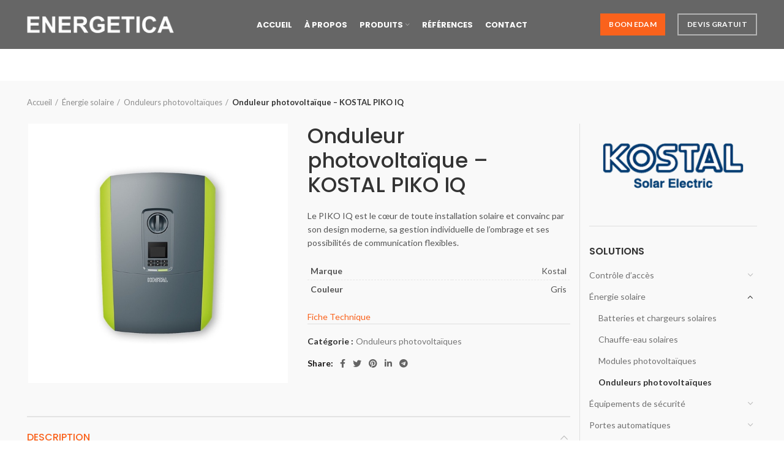

--- FILE ---
content_type: text/html; charset=UTF-8
request_url: https://energetica.ma/produit/onduleur-photovoltaique-kostal-piko-iq/
body_size: 26406
content:
<!DOCTYPE html><html dir="ltr" lang="fr-FR" prefix="og: https://ogp.me/ns#"><head><meta charset="UTF-8"><link rel="profile" href="http://gmpg.org/xfn/11"><link rel="pingback" href="https://energetica.ma/xmlrpc.php"> <script src="[data-uri]" defer></script> <title>Onduleur photovoltaïque – KOSTAL PIKO IQ - Energetica</title><meta name="description" content="Le PIKO IQ est le cœur de toute installation solaire et convainc par son design moderne, sa gestion individuelle de l&#039;ombrage et ses possibilités de communication flexibles." /><meta name="robots" content="max-image-preview:large" /><link rel="canonical" href="https://energetica.ma/produit/onduleur-photovoltaique-kostal-piko-iq/" /><meta name="generator" content="All in One SEO (AIOSEO) 4.8.1.1" /><meta property="og:locale" content="fr_FR" /><meta property="og:site_name" content="Energetica - Votre Solution Automatique" /><meta property="og:type" content="article" /><meta property="og:title" content="Onduleur photovoltaïque – KOSTAL PIKO IQ - Energetica" /><meta property="og:description" content="Le PIKO IQ est le cœur de toute installation solaire et convainc par son design moderne, sa gestion individuelle de l&#039;ombrage et ses possibilités de communication flexibles." /><meta property="og:url" content="https://energetica.ma/produit/onduleur-photovoltaique-kostal-piko-iq/" /><meta property="article:published_time" content="2021-11-09T17:26:35+00:00" /><meta property="article:modified_time" content="2021-11-09T17:30:05+00:00" /><meta name="twitter:card" content="summary" /><meta name="twitter:title" content="Onduleur photovoltaïque – KOSTAL PIKO IQ - Energetica" /><meta name="twitter:description" content="Le PIKO IQ est le cœur de toute installation solaire et convainc par son design moderne, sa gestion individuelle de l&#039;ombrage et ses possibilités de communication flexibles." /> <script type="application/ld+json" class="aioseo-schema">{"@context":"https:\/\/schema.org","@graph":[{"@type":"BreadcrumbList","@id":"https:\/\/energetica.ma\/produit\/onduleur-photovoltaique-kostal-piko-iq\/#breadcrumblist","itemListElement":[{"@type":"ListItem","@id":"https:\/\/energetica.ma\/#listItem","position":1,"name":"Domicile","item":"https:\/\/energetica.ma\/","nextItem":{"@type":"ListItem","@id":"https:\/\/energetica.ma\/produit\/onduleur-photovoltaique-kostal-piko-iq\/#listItem","name":"Onduleur photovolta\u00efque - KOSTAL PIKO IQ"}},{"@type":"ListItem","@id":"https:\/\/energetica.ma\/produit\/onduleur-photovoltaique-kostal-piko-iq\/#listItem","position":2,"name":"Onduleur photovolta\u00efque - KOSTAL PIKO IQ","previousItem":{"@type":"ListItem","@id":"https:\/\/energetica.ma\/#listItem","name":"Domicile"}}]},{"@type":"ItemPage","@id":"https:\/\/energetica.ma\/produit\/onduleur-photovoltaique-kostal-piko-iq\/#itempage","url":"https:\/\/energetica.ma\/produit\/onduleur-photovoltaique-kostal-piko-iq\/","name":"Onduleur photovolta\u00efque \u2013 KOSTAL PIKO IQ - Energetica","description":"Le PIKO IQ est le c\u0153ur de toute installation solaire et convainc par son design moderne, sa gestion individuelle de l'ombrage et ses possibilit\u00e9s de communication flexibles.","inLanguage":"fr-FR","isPartOf":{"@id":"https:\/\/energetica.ma\/#website"},"breadcrumb":{"@id":"https:\/\/energetica.ma\/produit\/onduleur-photovoltaique-kostal-piko-iq\/#breadcrumblist"},"image":{"@type":"ImageObject","url":"https:\/\/energetica.ma\/wp-content\/uploads\/2021\/11\/Onduleur-photovoltaique-KOSTAL-PIKO-IQ.jpg","@id":"https:\/\/energetica.ma\/produit\/onduleur-photovoltaique-kostal-piko-iq\/#mainImage","width":600,"height":600,"caption":"Onduleur photovolta\u00efque - KOSTAL PIKO IQ"},"primaryImageOfPage":{"@id":"https:\/\/energetica.ma\/produit\/onduleur-photovoltaique-kostal-piko-iq\/#mainImage"},"datePublished":"2021-11-09T18:26:35+01:00","dateModified":"2021-11-09T18:30:05+01:00"},{"@type":"Organization","@id":"https:\/\/energetica.ma\/#organization","name":"Energetica","description":"Votre Solution Automatique","url":"https:\/\/energetica.ma\/"},{"@type":"WebSite","@id":"https:\/\/energetica.ma\/#website","url":"https:\/\/energetica.ma\/","name":"Energetica","description":"Votre Solution Automatique","inLanguage":"fr-FR","publisher":{"@id":"https:\/\/energetica.ma\/#organization"}}]}</script> <link rel='dns-prefetch' href='//fonts.googleapis.com' /><link rel="alternate" type="application/rss+xml" title="Energetica &raquo; Flux" href="https://energetica.ma/feed/" /><link rel="alternate" type="application/rss+xml" title="Energetica &raquo; Flux des commentaires" href="https://energetica.ma/comments/feed/" /><link rel="alternate" title="oEmbed (JSON)" type="application/json+oembed" href="https://energetica.ma/wp-json/oembed/1.0/embed?url=https%3A%2F%2Fenergetica.ma%2Fproduit%2Fonduleur-photovoltaique-kostal-piko-iq%2F" /><link rel="alternate" title="oEmbed (XML)" type="text/xml+oembed" href="https://energetica.ma/wp-json/oembed/1.0/embed?url=https%3A%2F%2Fenergetica.ma%2Fproduit%2Fonduleur-photovoltaique-kostal-piko-iq%2F&#038;format=xml" /><style id='wp-img-auto-sizes-contain-inline-css' type='text/css'>img:is([sizes=auto i],[sizes^="auto," i]){contain-intrinsic-size:3000px 1500px}
/*# sourceURL=wp-img-auto-sizes-contain-inline-css */</style><style id='classic-theme-styles-inline-css' type='text/css'>/*! This file is auto-generated */
.wp-block-button__link{color:#fff;background-color:#32373c;border-radius:9999px;box-shadow:none;text-decoration:none;padding:calc(.667em + 2px) calc(1.333em + 2px);font-size:1.125em}.wp-block-file__button{background:#32373c;color:#fff;text-decoration:none}
/*# sourceURL=/wp-includes/css/classic-themes.min.css */</style><link data-optimized="1" rel='stylesheet' id='somdn-style-css' href='https://energetica.ma/wp-content/litespeed/css/142cfb473b49804a9c77bffa1e12186a.css?ver=2186a' type='text/css' media='all' /><style id='woocommerce-inline-inline-css' type='text/css'>.woocommerce form .form-row .required { visibility: visible; }
/*# sourceURL=woocommerce-inline-inline-css */</style><link data-optimized="1" rel='stylesheet' id='brands-styles-css' href='https://energetica.ma/wp-content/litespeed/css/4a7487eac0c24a76af97bf4da6d1db01.css?ver=1db01' type='text/css' media='all' /><link data-optimized="1" rel='stylesheet' id='elementor-icons-css' href='https://energetica.ma/wp-content/litespeed/css/8f3d570a6198120efeaa6e63e7b3df68.css?ver=3df68' type='text/css' media='all' /><link data-optimized="1" rel='stylesheet' id='elementor-frontend-css' href='https://energetica.ma/wp-content/litespeed/css/86f787a98034863c9ccfa7eaba6adfb1.css?ver=adfb1' type='text/css' media='all' /><link data-optimized="1" rel='stylesheet' id='elementor-post-4-css' href='https://energetica.ma/wp-content/litespeed/css/c32424e23b59fdd58f25684b19894080.css?ver=94080' type='text/css' media='all' /><link data-optimized="1" rel='stylesheet' id='elementor-icons-shared-0-css' href='https://energetica.ma/wp-content/litespeed/css/859df1a3044fb290be0910f015d72b84.css?ver=72b84' type='text/css' media='all' /><link data-optimized="1" rel='stylesheet' id='elementor-icons-fa-solid-css' href='https://energetica.ma/wp-content/litespeed/css/82c97c47ef20b16fc7e55dfd7c5fc141.css?ver=fc141' type='text/css' media='all' /><link data-optimized="1" rel='stylesheet' id='elementor-icons-fa-brands-css' href='https://energetica.ma/wp-content/litespeed/css/e77ccb099195c438c5670cf90404a1a2.css?ver=4a1a2' type='text/css' media='all' /><link data-optimized="1" rel='stylesheet' id='elementor-icons-fa-regular-css' href='https://energetica.ma/wp-content/litespeed/css/ca1c71273f0e0c5cef735257f1396dcc.css?ver=96dcc' type='text/css' media='all' /><link data-optimized="1" rel='stylesheet' id='bootstrap-css' href='https://energetica.ma/wp-content/litespeed/css/ff4a8c2efa75efd112c21675583bc286.css?ver=bc286' type='text/css' media='all' /><link data-optimized="1" rel='stylesheet' id='woodmart-style-css' href='https://energetica.ma/wp-content/litespeed/css/63aaf108de93d6ec234a89b1078afd7e.css?ver=afd7e' type='text/css' media='all' /><link data-optimized="1" rel='stylesheet' id='wd-elementor-pro-base-css' href='https://energetica.ma/wp-content/litespeed/css/1b20b83143ecf2168b0796d481f06819.css?ver=06819' type='text/css' media='all' /><link data-optimized="1" rel='stylesheet' id='child-style-css' href='https://energetica.ma/wp-content/litespeed/css/95a01e089f1ffd1475198fa2bdeb29bb.css?ver=b29bb' type='text/css' media='all' /><link rel='stylesheet' id='xts-google-fonts-css' href='https://fonts.googleapis.com/css?family=Lato%3A400%2C700%7CPoppins%3A400%2C600%2C500%2C700&#038;ver=6.2.1&#038;display=swap' type='text/css' media='all' /> <script type="text/javascript" src="https://energetica.ma/wp-includes/js/jquery/jquery.min.js" id="jquery-core-js"></script> <script data-optimized="1" type="text/javascript" src="https://energetica.ma/wp-content/litespeed/js/e7168b122c03facad83875d2faf4cea2.js?ver=4cea2" id="jquery-migrate-js" defer data-deferred="1"></script> <script data-optimized="1" type="text/javascript" src="https://energetica.ma/wp-content/litespeed/js/3a4c52ab70dfd79cdf67ef377ebe182c.js?ver=e182c" id="jquery-blockui-js" defer="defer" data-wp-strategy="defer"></script> <script type="text/javascript" id="wc-add-to-cart-js-extra" src="[data-uri]" defer></script> <script data-optimized="1" type="text/javascript" src="https://energetica.ma/wp-content/litespeed/js/ca36d1b2b7ca46bb90d961ce0079664b.js?ver=9664b" id="wc-add-to-cart-js" defer="defer" data-wp-strategy="defer"></script> <script type="text/javascript" id="wc-single-product-js-extra" src="[data-uri]" defer></script> <script data-optimized="1" type="text/javascript" src="https://energetica.ma/wp-content/litespeed/js/329ddba30b98ec5dfdda323cc9fe8c27.js?ver=e8c27" id="wc-single-product-js" defer="defer" data-wp-strategy="defer"></script> <script data-optimized="1" type="text/javascript" src="https://energetica.ma/wp-content/litespeed/js/29b7f5a586b8586b6b52a7d83778c883.js?ver=8c883" id="js-cookie-js" defer="defer" data-wp-strategy="defer"></script> <script type="text/javascript" id="woocommerce-js-extra" src="[data-uri]" defer></script> <script data-optimized="1" type="text/javascript" src="https://energetica.ma/wp-content/litespeed/js/6e0aa7a4116dd04ae2f392a919e0cf2b.js?ver=0cf2b" id="woocommerce-js" defer="defer" data-wp-strategy="defer"></script> <script data-optimized="1" type="text/javascript" src="https://energetica.ma/wp-content/litespeed/js/75791d808cc6e58a028966162e47425c.js?ver=7425c" id="wd-device-library-js" defer data-deferred="1"></script> <link rel="https://api.w.org/" href="https://energetica.ma/wp-json/" /><link rel="alternate" title="JSON" type="application/json" href="https://energetica.ma/wp-json/wp/v2/product/14021" /><link rel="EditURI" type="application/rsd+xml" title="RSD" href="https://energetica.ma/xmlrpc.php?rsd" /><link rel='shortlink' href='https://energetica.ma/?p=14021' /><meta name="viewport" content="width=device-width, initial-scale=1">
<noscript><style>.woocommerce-product-gallery{ opacity: 1 !important; }</style></noscript><style>.e-con.e-parent:nth-of-type(n+4):not(.e-lazyloaded):not(.e-no-lazyload),
				.e-con.e-parent:nth-of-type(n+4):not(.e-lazyloaded):not(.e-no-lazyload) * {
					background-image: none !important;
				}
				@media screen and (max-height: 1024px) {
					.e-con.e-parent:nth-of-type(n+3):not(.e-lazyloaded):not(.e-no-lazyload),
					.e-con.e-parent:nth-of-type(n+3):not(.e-lazyloaded):not(.e-no-lazyload) * {
						background-image: none !important;
					}
				}
				@media screen and (max-height: 640px) {
					.e-con.e-parent:nth-of-type(n+2):not(.e-lazyloaded):not(.e-no-lazyload),
					.e-con.e-parent:nth-of-type(n+2):not(.e-lazyloaded):not(.e-no-lazyload) * {
						background-image: none !important;
					}
				}</style><style></style><style data-type="wd-style-header_576762">.whb-sticked .whb-general-header .wd-dropdown {
	margin-top: 20px;
}

.whb-sticked .whb-general-header .wd-dropdown:after {
	height: 30px;
}

.whb-header-bottom .wd-dropdown {
	margin-top: 6px;
}

.whb-header-bottom .wd-dropdown:after {
	height: 16px;
}


.whb-header .whb-header-bottom .wd-header-cats {
	margin-top: -0px;
	margin-bottom: -0px;
	height: calc(100% + 0px);
}


@media (min-width: 1025px) {
	
		.whb-general-header-inner {
		height: 80px;
		max-height: 80px;
	}

		.whb-sticked .whb-general-header-inner {
		height: 80px;
		max-height: 80px;
	}
		
		.whb-header-bottom-inner {
		height: 52px;
		max-height: 52px;
	}

		.whb-sticked .whb-header-bottom-inner {
		height: 52px;
		max-height: 52px;
	}
		
	
			.wd-header-overlap .title-size-small {
		padding-top: 152px;
	}

	.wd-header-overlap .title-size-default {
		padding-top: 192px;
	}

	.wd-header-overlap .title-size-large {
		padding-top: 232px;
	}

		.wd-header-overlap .without-title.title-size-small {
		padding-top: 132px;
	}

	.wd-header-overlap .without-title.title-size-default {
		padding-top: 167px;
	}

	.wd-header-overlap .without-title.title-size-large {
		padding-top: 192px;
	}

		.single-product .whb-overcontent:not(.whb-custom-header) {
		padding-top: 132px;
	}
	}

@media (max-width: 1024px) {
	
		.whb-general-header-inner {
		height: 60px;
		max-height: 60px;
	}
	
		.whb-header-bottom-inner {
		height: 52px;
		max-height: 52px;
	}
	
	
			.wd-header-overlap .page-title {
		padding-top: 127px;
	}

		.wd-header-overlap .without-title.title-shop {
		padding-top: 112px;
	}

		.single-product .whb-overcontent:not(.whb-custom-header) {
		padding-top: 112px;
	}
	}
		
.whb-general-header {
	background-color: rgba(0, 0, 0, 0.6);border-bottom-width: 0px;border-bottom-style: solid;
}

.whb-header-bottom {
	border-bottom-width: 0px;border-bottom-style: solid;
}</style><style data-type="wd-style-theme_settings_default">.wd-popup.wd-promo-popup{
	background-color:#111111;
	background-repeat:no-repeat;
	background-size:contain;
	background-position:left center;
}

.page-title-default{
	background-image: url(https://energetica.ma/wp-content/uploads/2021/10/Energetica-Page-header.jpg);
	background-size:cover;
	background-position:center center;
}

.footer-container{
	background-color:rgb(34,34,34);
}

:root{
--wd-text-font:"Lato", Arial, Helvetica, sans-serif;
--wd-text-font-weight:400;
--wd-text-color:rgb(85,85,85);
--wd-text-font-size:14px;
}
:root{
--wd-title-font:"Poppins", Arial, Helvetica, sans-serif;
--wd-title-font-weight:500;
--wd-title-transform:uppercase;
--wd-title-color:rgb(85,85,85);
}
:root{
--wd-entities-title-font:"Poppins", Arial, Helvetica, sans-serif;
--wd-entities-title-font-weight:500;
--wd-entities-title-color:#333333;
--wd-entities-title-color-hover:rgb(51 51 51 / 65%);
}
:root{
--wd-alternative-font:"Poppins", Arial, Helvetica, sans-serif;
}
:root{
--wd-widget-title-font:"Poppins", Arial, Helvetica, sans-serif;
--wd-widget-title-font-weight:600;
--wd-widget-title-transform:uppercase;
--wd-widget-title-color:#333;
--wd-widget-title-font-size:16px;
}
:root{
--wd-header-el-font:"Poppins", Arial, Helvetica, sans-serif;
--wd-header-el-font-weight:700;
--wd-header-el-transform:uppercase;
--wd-header-el-font-size:13px;
}
:root{
--wd-primary-color:rgb(250,98,28);
}
:root{
--wd-alternative-color:rgb(28,69,130);
}
:root{
--wd-link-color:rgb(250,98,28);
--wd-link-color-hover:rgb(249,134,27);
}
.page .main-page-wrapper{
	background-color:rgb(249,249,249);
}

.woodmart-archive-shop .main-page-wrapper{
	background-color:rgb(249,249,249);
}

.single-product .main-page-wrapper{
	background-color:rgb(249,249,249);
}

:root{
--btn-default-bgcolor:#f7f7f7;
}
:root{
--btn-default-bgcolor-hover:#efefef;
}
:root{
--btn-shop-bgcolor:#83b735;
}
:root{
--btn-shop-bgcolor-hover:#6ca300;
}
:root{
--btn-accent-bgcolor:#83b735;
}
:root{
--btn-accent-bgcolor-hover:#6ca300;
}
:root{
--notices-success-bg:#459647;
}
:root{
--notices-success-color:#fff;
}
:root{
--notices-warning-bg:#E0B252;
}
:root{
--notices-warning-color:#fff;
}
	:root{
	
	
			--wd-form-brd-radius: 0px;
	
	--wd-form-brd-width: 2px;

	--btn-default-color: #333;
	--btn-default-color-hover: #333;

	--btn-shop-color: #fff;
	--btn-shop-color-hover: #fff;

	--btn-accent-color: #fff;
	--btn-accent-color-hover: #fff;
			--btn-default-brd-radius: 0px;
		--btn-default-box-shadow: none;
		--btn-default-box-shadow-hover: none;
		--btn-default-box-shadow-active: none;
		--btn-default-bottom: 0px;
	
	
			--btn-accent-brd-radius: 0px;
		--btn-accent-box-shadow: none;
		--btn-accent-box-shadow-hover: none;
		--btn-accent-box-shadow-active: none;
		--btn-accent-bottom: 0px;
	
	
			--btn-shop-bottom-active: -1px;
		--btn-shop-brd-radius: 0.001px;
		--btn-shop-box-shadow: inset 0 -2px 0 rgba(0, 0, 0, .15);
		--btn-shop-box-shadow-hover: inset 0 -2px 0 rgba(0, 0, 0, .15);
	
	
	
	
	
	
	
		}

	/* Site width */
		/* Header Boxed */
	@media (min-width: 1025px) {
		.whb-boxed:not(.whb-sticked):not(.whb-full-width) .whb-main-header {
			max-width: 1192px;
		}
	}

	.container {
		max-width: 1222px;
	}
	
	
		.elementor-section.wd-section-stretch > .elementor-column-gap-no {
			max-width: 1192px;
		}

		.elementor-section.wd-section-stretch > .elementor-column-gap-narrow {
			max-width: 1202px;
		}

		.elementor-section.wd-section-stretch > .elementor-column-gap-default {
			max-width: 1212px;
		}

		.elementor-section.wd-section-stretch > .elementor-column-gap-extended {
			max-width: 1222px;
		}

		.elementor-section.wd-section-stretch > .elementor-column-gap-wide {
			max-width: 1232px;
		}

		.elementor-section.wd-section-stretch > .elementor-column-gap-wider {
			max-width: 1252px;
		}

		@media (min-width: 1239px) {

			.platform-Windows .wd-section-stretch > .elementor-container {
				margin-left: auto;
				margin-right: auto;
			}
		}

		@media (min-width: 1222px) {

			html:not(.platform-Windows) .wd-section-stretch > .elementor-container {
				margin-left: auto;
				margin-right: auto;
			}
		}

	
/* Quick view */
div.wd-popup.popup-quick-view {
	max-width: 920px;
}

/* Shop popup */
div.wd-popup.wd-promo-popup {
	max-width: 800px;
}

/* Age verify */
div.wd-popup.wd-age-verify {
	max-width: 500px;
}

/* Header Banner */
.header-banner {
	height: 40px;
}

body.header-banner-display .website-wrapper {
	margin-top:40px;
}

/* Tablet */
@media (max-width: 1024px) {
	/* header Banner */
	.header-banner {
		height: 40px;
	}
	
	body.header-banner-display .website-wrapper {
		margin-top:40px;
	}
}

.woodmart-woocommerce-layered-nav .wd-scroll-content {
	max-height: 280px;
}
		
@font-face {
	font-weight: normal;
	font-style: normal;
	font-family: "woodmart-font";
	src: url("//energetica.ma/wp-content/themes/woodmart/fonts/woodmart-font.woff2?v=6.2.1") format("woff2");
}</style><style id='global-styles-inline-css' type='text/css'>:root{--wp--preset--aspect-ratio--square: 1;--wp--preset--aspect-ratio--4-3: 4/3;--wp--preset--aspect-ratio--3-4: 3/4;--wp--preset--aspect-ratio--3-2: 3/2;--wp--preset--aspect-ratio--2-3: 2/3;--wp--preset--aspect-ratio--16-9: 16/9;--wp--preset--aspect-ratio--9-16: 9/16;--wp--preset--color--black: #000000;--wp--preset--color--cyan-bluish-gray: #abb8c3;--wp--preset--color--white: #ffffff;--wp--preset--color--pale-pink: #f78da7;--wp--preset--color--vivid-red: #cf2e2e;--wp--preset--color--luminous-vivid-orange: #ff6900;--wp--preset--color--luminous-vivid-amber: #fcb900;--wp--preset--color--light-green-cyan: #7bdcb5;--wp--preset--color--vivid-green-cyan: #00d084;--wp--preset--color--pale-cyan-blue: #8ed1fc;--wp--preset--color--vivid-cyan-blue: #0693e3;--wp--preset--color--vivid-purple: #9b51e0;--wp--preset--gradient--vivid-cyan-blue-to-vivid-purple: linear-gradient(135deg,rgb(6,147,227) 0%,rgb(155,81,224) 100%);--wp--preset--gradient--light-green-cyan-to-vivid-green-cyan: linear-gradient(135deg,rgb(122,220,180) 0%,rgb(0,208,130) 100%);--wp--preset--gradient--luminous-vivid-amber-to-luminous-vivid-orange: linear-gradient(135deg,rgb(252,185,0) 0%,rgb(255,105,0) 100%);--wp--preset--gradient--luminous-vivid-orange-to-vivid-red: linear-gradient(135deg,rgb(255,105,0) 0%,rgb(207,46,46) 100%);--wp--preset--gradient--very-light-gray-to-cyan-bluish-gray: linear-gradient(135deg,rgb(238,238,238) 0%,rgb(169,184,195) 100%);--wp--preset--gradient--cool-to-warm-spectrum: linear-gradient(135deg,rgb(74,234,220) 0%,rgb(151,120,209) 20%,rgb(207,42,186) 40%,rgb(238,44,130) 60%,rgb(251,105,98) 80%,rgb(254,248,76) 100%);--wp--preset--gradient--blush-light-purple: linear-gradient(135deg,rgb(255,206,236) 0%,rgb(152,150,240) 100%);--wp--preset--gradient--blush-bordeaux: linear-gradient(135deg,rgb(254,205,165) 0%,rgb(254,45,45) 50%,rgb(107,0,62) 100%);--wp--preset--gradient--luminous-dusk: linear-gradient(135deg,rgb(255,203,112) 0%,rgb(199,81,192) 50%,rgb(65,88,208) 100%);--wp--preset--gradient--pale-ocean: linear-gradient(135deg,rgb(255,245,203) 0%,rgb(182,227,212) 50%,rgb(51,167,181) 100%);--wp--preset--gradient--electric-grass: linear-gradient(135deg,rgb(202,248,128) 0%,rgb(113,206,126) 100%);--wp--preset--gradient--midnight: linear-gradient(135deg,rgb(2,3,129) 0%,rgb(40,116,252) 100%);--wp--preset--font-size--small: 13px;--wp--preset--font-size--medium: 20px;--wp--preset--font-size--large: 36px;--wp--preset--font-size--x-large: 42px;--wp--preset--spacing--20: 0.44rem;--wp--preset--spacing--30: 0.67rem;--wp--preset--spacing--40: 1rem;--wp--preset--spacing--50: 1.5rem;--wp--preset--spacing--60: 2.25rem;--wp--preset--spacing--70: 3.38rem;--wp--preset--spacing--80: 5.06rem;--wp--preset--shadow--natural: 6px 6px 9px rgba(0, 0, 0, 0.2);--wp--preset--shadow--deep: 12px 12px 50px rgba(0, 0, 0, 0.4);--wp--preset--shadow--sharp: 6px 6px 0px rgba(0, 0, 0, 0.2);--wp--preset--shadow--outlined: 6px 6px 0px -3px rgb(255, 255, 255), 6px 6px rgb(0, 0, 0);--wp--preset--shadow--crisp: 6px 6px 0px rgb(0, 0, 0);}:where(.is-layout-flex){gap: 0.5em;}:where(.is-layout-grid){gap: 0.5em;}body .is-layout-flex{display: flex;}.is-layout-flex{flex-wrap: wrap;align-items: center;}.is-layout-flex > :is(*, div){margin: 0;}body .is-layout-grid{display: grid;}.is-layout-grid > :is(*, div){margin: 0;}:where(.wp-block-columns.is-layout-flex){gap: 2em;}:where(.wp-block-columns.is-layout-grid){gap: 2em;}:where(.wp-block-post-template.is-layout-flex){gap: 1.25em;}:where(.wp-block-post-template.is-layout-grid){gap: 1.25em;}.has-black-color{color: var(--wp--preset--color--black) !important;}.has-cyan-bluish-gray-color{color: var(--wp--preset--color--cyan-bluish-gray) !important;}.has-white-color{color: var(--wp--preset--color--white) !important;}.has-pale-pink-color{color: var(--wp--preset--color--pale-pink) !important;}.has-vivid-red-color{color: var(--wp--preset--color--vivid-red) !important;}.has-luminous-vivid-orange-color{color: var(--wp--preset--color--luminous-vivid-orange) !important;}.has-luminous-vivid-amber-color{color: var(--wp--preset--color--luminous-vivid-amber) !important;}.has-light-green-cyan-color{color: var(--wp--preset--color--light-green-cyan) !important;}.has-vivid-green-cyan-color{color: var(--wp--preset--color--vivid-green-cyan) !important;}.has-pale-cyan-blue-color{color: var(--wp--preset--color--pale-cyan-blue) !important;}.has-vivid-cyan-blue-color{color: var(--wp--preset--color--vivid-cyan-blue) !important;}.has-vivid-purple-color{color: var(--wp--preset--color--vivid-purple) !important;}.has-black-background-color{background-color: var(--wp--preset--color--black) !important;}.has-cyan-bluish-gray-background-color{background-color: var(--wp--preset--color--cyan-bluish-gray) !important;}.has-white-background-color{background-color: var(--wp--preset--color--white) !important;}.has-pale-pink-background-color{background-color: var(--wp--preset--color--pale-pink) !important;}.has-vivid-red-background-color{background-color: var(--wp--preset--color--vivid-red) !important;}.has-luminous-vivid-orange-background-color{background-color: var(--wp--preset--color--luminous-vivid-orange) !important;}.has-luminous-vivid-amber-background-color{background-color: var(--wp--preset--color--luminous-vivid-amber) !important;}.has-light-green-cyan-background-color{background-color: var(--wp--preset--color--light-green-cyan) !important;}.has-vivid-green-cyan-background-color{background-color: var(--wp--preset--color--vivid-green-cyan) !important;}.has-pale-cyan-blue-background-color{background-color: var(--wp--preset--color--pale-cyan-blue) !important;}.has-vivid-cyan-blue-background-color{background-color: var(--wp--preset--color--vivid-cyan-blue) !important;}.has-vivid-purple-background-color{background-color: var(--wp--preset--color--vivid-purple) !important;}.has-black-border-color{border-color: var(--wp--preset--color--black) !important;}.has-cyan-bluish-gray-border-color{border-color: var(--wp--preset--color--cyan-bluish-gray) !important;}.has-white-border-color{border-color: var(--wp--preset--color--white) !important;}.has-pale-pink-border-color{border-color: var(--wp--preset--color--pale-pink) !important;}.has-vivid-red-border-color{border-color: var(--wp--preset--color--vivid-red) !important;}.has-luminous-vivid-orange-border-color{border-color: var(--wp--preset--color--luminous-vivid-orange) !important;}.has-luminous-vivid-amber-border-color{border-color: var(--wp--preset--color--luminous-vivid-amber) !important;}.has-light-green-cyan-border-color{border-color: var(--wp--preset--color--light-green-cyan) !important;}.has-vivid-green-cyan-border-color{border-color: var(--wp--preset--color--vivid-green-cyan) !important;}.has-pale-cyan-blue-border-color{border-color: var(--wp--preset--color--pale-cyan-blue) !important;}.has-vivid-cyan-blue-border-color{border-color: var(--wp--preset--color--vivid-cyan-blue) !important;}.has-vivid-purple-border-color{border-color: var(--wp--preset--color--vivid-purple) !important;}.has-vivid-cyan-blue-to-vivid-purple-gradient-background{background: var(--wp--preset--gradient--vivid-cyan-blue-to-vivid-purple) !important;}.has-light-green-cyan-to-vivid-green-cyan-gradient-background{background: var(--wp--preset--gradient--light-green-cyan-to-vivid-green-cyan) !important;}.has-luminous-vivid-amber-to-luminous-vivid-orange-gradient-background{background: var(--wp--preset--gradient--luminous-vivid-amber-to-luminous-vivid-orange) !important;}.has-luminous-vivid-orange-to-vivid-red-gradient-background{background: var(--wp--preset--gradient--luminous-vivid-orange-to-vivid-red) !important;}.has-very-light-gray-to-cyan-bluish-gray-gradient-background{background: var(--wp--preset--gradient--very-light-gray-to-cyan-bluish-gray) !important;}.has-cool-to-warm-spectrum-gradient-background{background: var(--wp--preset--gradient--cool-to-warm-spectrum) !important;}.has-blush-light-purple-gradient-background{background: var(--wp--preset--gradient--blush-light-purple) !important;}.has-blush-bordeaux-gradient-background{background: var(--wp--preset--gradient--blush-bordeaux) !important;}.has-luminous-dusk-gradient-background{background: var(--wp--preset--gradient--luminous-dusk) !important;}.has-pale-ocean-gradient-background{background: var(--wp--preset--gradient--pale-ocean) !important;}.has-electric-grass-gradient-background{background: var(--wp--preset--gradient--electric-grass) !important;}.has-midnight-gradient-background{background: var(--wp--preset--gradient--midnight) !important;}.has-small-font-size{font-size: var(--wp--preset--font-size--small) !important;}.has-medium-font-size{font-size: var(--wp--preset--font-size--medium) !important;}.has-large-font-size{font-size: var(--wp--preset--font-size--large) !important;}.has-x-large-font-size{font-size: var(--wp--preset--font-size--x-large) !important;}
/*# sourceURL=global-styles-inline-css */</style></head><body class="wp-singular product-template-default single single-product postid-14021 wp-theme-woodmart wp-child-theme-woodmart-child theme-woodmart woocommerce woocommerce-page woocommerce-no-js wrapper-full-width  woodmart-product-design-default catalog-mode-on categories-accordion-on woodmart-archive-shop woodmart-ajax-shop-on offcanvas-sidebar-mobile offcanvas-sidebar-tablet sticky-toolbar-on wd-header-overlap elementor-default elementor-kit-4"> <script type="text/javascript" id="wd-flicker-fix">// Flicker fix.</script> <div class="website-wrapper"><header class="whb-header whb-overcontent whb-sticky-shadow whb-scroll-stick whb-sticky-real"><div class="whb-main-header"><div class="whb-row whb-general-header whb-sticky-row whb-with-bg whb-without-border whb-color-light whb-flex-equal-sides"><div class="container"><div class="whb-flex-row whb-general-header-inner"><div class="whb-column whb-col-left whb-visible-lg"><div class="site-logo">
<a href="https://energetica.ma/" class="wd-logo wd-main-logo" rel="home">
<img src="https://energetica.ma/wp-content/uploads/2021/11/energetica-header-logo.png" alt="Energetica" style="max-width: 240px;" />	</a></div></div><div class="whb-column whb-col-center whb-visible-lg"><div class="wd-header-nav wd-header-main-nav text-center" role="navigation"><ul id="menu-main-navigation" class="menu wd-nav wd-nav-main wd-style-default wd-gap-s"><li id="menu-item-12409" class="menu-item menu-item-type-post_type menu-item-object-page menu-item-home menu-item-12409 item-level-0 menu-simple-dropdown wd-event-hover"><a href="https://energetica.ma/" class="woodmart-nav-link"><span class="nav-link-text">Accueil</span></a></li><li id="menu-item-12423" class="menu-item menu-item-type-post_type menu-item-object-page menu-item-12423 item-level-0 menu-simple-dropdown wd-event-hover"><a href="https://energetica.ma/a-propos/" class="woodmart-nav-link"><span class="nav-link-text">À propos</span></a></li><li id="menu-item-406" class="menu-item menu-item-type-post_type menu-item-object-page menu-item-has-children current_page_parent menu-item-406 item-level-0 menu-simple-dropdown wd-event-hover"><a href="https://energetica.ma/produits/" class="woodmart-nav-link"><span class="nav-link-text">Produits</span></a><div class="color-scheme-dark wd-design-default wd-dropdown-menu wd-dropdown"><div class="container"><ul class="wd-sub-menu color-scheme-dark"><li id="menu-item-13639" class="menu-item menu-item-type-taxonomy menu-item-object-product_cat menu-item-has-children menu-item-13639 item-level-1 wd-event-hover"><a href="https://energetica.ma/produits/portes-automatiques/" class="woodmart-nav-link">Portes automatiques</a><ul class="sub-sub-menu wd-dropdown"><li id="menu-item-13643" class="menu-item menu-item-type-taxonomy menu-item-object-product_cat menu-item-has-children menu-item-13643 item-level-2 wd-event-hover"><a href="https://energetica.ma/produits/portes-automatiques/portes-pietonnes/" class="woodmart-nav-link">Portes piétonnes</a><ul class="sub-sub-menu wd-dropdown"><li id="menu-item-13645" class="menu-item menu-item-type-taxonomy menu-item-object-product_cat menu-item-13645 item-level-3"><a href="https://energetica.ma/produits/portes-automatiques/portes-pietonnes/portes-tournantes/" class="woodmart-nav-link">Portes tournantes</a></li><li id="menu-item-13644" class="menu-item menu-item-type-taxonomy menu-item-object-product_cat menu-item-13644 item-level-3"><a href="https://energetica.ma/produits/portes-automatiques/portes-pietonnes/portes-coulissantes/" class="woodmart-nav-link">Portes coulissantes</a></li></ul></li><li id="menu-item-13640" class="menu-item menu-item-type-taxonomy menu-item-object-product_cat menu-item-has-children menu-item-13640 item-level-2 wd-event-hover"><a href="https://energetica.ma/produits/portes-automatiques/portes-acces-vehicules/" class="woodmart-nav-link">Portes accès véhicules</a><ul class="sub-sub-menu wd-dropdown"><li id="menu-item-13641" class="menu-item menu-item-type-taxonomy menu-item-object-product_cat menu-item-13641 item-level-3"><a href="https://energetica.ma/produits/portes-automatiques/portes-acces-vehicules/portails-battants/" class="woodmart-nav-link">Portails battants</a></li><li id="menu-item-13642" class="menu-item menu-item-type-taxonomy menu-item-object-product_cat menu-item-13642 item-level-3"><a href="https://energetica.ma/produits/portes-automatiques/portes-acces-vehicules/portails-coulissants/" class="woodmart-nav-link">Portails coulissants</a></li></ul></li></ul></li><li id="menu-item-12410" class="menu-item menu-item-type-taxonomy menu-item-object-product_cat menu-item-has-children menu-item-12410 item-level-1 wd-event-hover"><a href="https://energetica.ma/produits/controle-dacces/" class="woodmart-nav-link">Contrôle d’accès</a><ul class="sub-sub-menu wd-dropdown"><li id="menu-item-13637" class="menu-item menu-item-type-taxonomy menu-item-object-product_cat menu-item-13637 item-level-2"><a href="https://energetica.ma/produits/controle-dacces/couloirs-rapides/" class="woodmart-nav-link">Couloirs rapides</a></li><li id="menu-item-13548" class="menu-item menu-item-type-taxonomy menu-item-object-product_cat menu-item-13548 item-level-2"><a href="https://energetica.ma/produits/controle-dacces/portes-et-sas-de-surete/" class="woodmart-nav-link">Portes et sas de sûreté</a></li><li id="menu-item-13549" class="menu-item menu-item-type-taxonomy menu-item-object-product_cat menu-item-13549 item-level-2"><a href="https://energetica.ma/produits/controle-dacces/portillons-dacces/" class="woodmart-nav-link">Portillons d’accès</a></li><li id="menu-item-13638" class="menu-item menu-item-type-taxonomy menu-item-object-product_cat menu-item-13638 item-level-2"><a href="https://energetica.ma/produits/controle-dacces/barrieres-automatiques/" class="woodmart-nav-link">Barrières automatiques</a></li></ul></li><li id="menu-item-12412" class="menu-item menu-item-type-taxonomy menu-item-object-product_cat menu-item-has-children menu-item-12412 item-level-1 wd-event-hover"><a href="https://energetica.ma/produits/equipements-de-securite/" class="woodmart-nav-link">Équipements de sécurité</a><ul class="sub-sub-menu wd-dropdown"><li id="menu-item-13904" class="menu-item menu-item-type-taxonomy menu-item-object-product_cat menu-item-13904 item-level-2"><a href="https://energetica.ma/produits/equipements-de-securite/barrieres-de-securite/" class="woodmart-nav-link">Barrières de sécurité</a></li><li id="menu-item-13905" class="menu-item menu-item-type-taxonomy menu-item-object-product_cat menu-item-13905 item-level-2"><a href="https://energetica.ma/produits/equipements-de-securite/bornes-escamotables/" class="woodmart-nav-link">Bornes escamotables</a></li><li id="menu-item-13907" class="menu-item menu-item-type-taxonomy menu-item-object-product_cat menu-item-13907 item-level-2"><a href="https://energetica.ma/produits/equipements-de-securite/obstacles-escamotables/" class="woodmart-nav-link">Obstacles escamotables</a></li><li id="menu-item-13908" class="menu-item menu-item-type-taxonomy menu-item-object-product_cat menu-item-13908 item-level-2"><a href="https://energetica.ma/produits/equipements-de-securite/portes-coupe-feu/" class="woodmart-nav-link">Portes coupe-feu</a></li><li id="menu-item-13906" class="menu-item menu-item-type-taxonomy menu-item-object-product_cat menu-item-13906 item-level-2"><a href="https://energetica.ma/produits/equipements-de-securite/equipements-divers/" class="woodmart-nav-link">Équipements divers</a></li></ul></li><li id="menu-item-12411" class="menu-item menu-item-type-taxonomy menu-item-object-product_cat current-product-ancestor menu-item-has-children menu-item-12411 item-level-1 wd-event-hover"><a href="https://energetica.ma/produits/energie-solaire/" class="woodmart-nav-link">Énergie solaire</a><ul class="sub-sub-menu wd-dropdown"><li id="menu-item-13940" class="menu-item menu-item-type-taxonomy menu-item-object-product_cat menu-item-13940 item-level-2"><a href="https://energetica.ma/produits/energie-solaire/chauffe-eau-solaires/" class="woodmart-nav-link">Chauffe-eau solaires</a></li><li id="menu-item-13941" class="menu-item menu-item-type-taxonomy menu-item-object-product_cat menu-item-13941 item-level-2"><a href="https://energetica.ma/produits/energie-solaire/modules-photovoltaiques/" class="woodmart-nav-link">Modules photovoltaïques</a></li><li id="menu-item-13942" class="menu-item menu-item-type-taxonomy menu-item-object-product_cat current-product-ancestor current-menu-parent current-product-parent menu-item-13942 item-level-2"><a href="https://energetica.ma/produits/energie-solaire/onduleurs-photovoltaiques/" class="woodmart-nav-link">Onduleurs photovoltaïques</a></li></ul></li></ul></div></div></li><li id="menu-item-13559" class="menu-item menu-item-type-post_type menu-item-object-page menu-item-13559 item-level-0 menu-simple-dropdown wd-event-hover"><a href="https://energetica.ma/references/" class="woodmart-nav-link"><span class="nav-link-text">Références</span></a></li><li id="menu-item-12890" class="menu-item menu-item-type-post_type menu-item-object-page menu-item-12890 item-level-0 menu-simple-dropdown wd-event-hover"><a href="https://energetica.ma/contact/" class="woodmart-nav-link"><span class="nav-link-text">Contact</span></a></li></ul></div></div><div class="whb-column whb-col-right whb-visible-lg"><div id="wd-696d0442db0bf" class=" wd-button-wrapper text-left"><a href="http://energetica.ma/produits/?filter_marque=boon-edam" title="" class="btn btn-color-primary btn-style-default btn-shape-rectangle btn-size-small">Boon Edam</a></div><div id="wd-696d0442db3be" class=" wd-button-wrapper text-left"><a href="http://energetica.ma/contact/" title="" class="btn btn-color-white btn-style-bordered btn-shape-rectangle btn-size-small">Devis Gratuit</a></div></div><div class="whb-column whb-mobile-left whb-hidden-lg"><div class="wd-tools-element wd-header-mobile-nav wd-style-text">
<a href="#" rel="nofollow">
<span class="wd-tools-icon">
</span>
<span class="wd-tools-text">Menu</span>
</a></div></div><div class="whb-column whb-mobile-center whb-hidden-lg"><div class="site-logo">
<a href="https://energetica.ma/" class="wd-logo wd-main-logo" rel="home">
<img src="https://energetica.ma/wp-content/uploads/2021/11/energetica-header-logo.png" alt="Energetica" style="max-width: 150px;" />	</a></div></div><div class="whb-column whb-mobile-right whb-hidden-lg"><div class="wd-header-search wd-tools-element wd-header-search-mobile wd-display-icon">
<a href="#" rel="nofollow noopener">
<span class="wd-tools-icon">
</span>
</a></div></div></div></div></div></div></header><div class="main-page-wrapper"><div class="container-fluid"><div class="row content-layout-wrapper align-items-start"><div class="site-content shop-content-area col-12 breadcrumbs-location-below_header content-with-products" role="main"><div class="single-breadcrumbs-wrapper"><div class="container"><nav class="woocommerce-breadcrumb" aria-label="Breadcrumb"><a href="https://energetica.ma" class="breadcrumb-link ">Accueil</a><a href="https://energetica.ma/produits/energie-solaire/" class="breadcrumb-link ">Énergie solaire</a><a href="https://energetica.ma/produits/energie-solaire/onduleurs-photovoltaiques/" class="breadcrumb-link breadcrumb-link-last">Onduleurs photovoltaïques</a><span class="breadcrumb-last"> Onduleur photovoltaïque &#8211; KOSTAL PIKO IQ</span></nav></div></div><div class="container"></div><div class="container"><div class="row full-height-sidebar-wrap"><div id="product-14021" class="single-product-page single-product-content product-design-default tabs-location-standard tabs-type-accordion meta-location-add_to_cart reviews-location-tabs product-no-bg col-lg-9 col-12 col-md-9 product type-product post-14021 status-publish first instock product_cat-onduleurs-photovoltaiques has-post-thumbnail downloadable taxable shipping-taxable product-type-simple"><div class="container-none"><div class="woocommerce-notices-wrapper"></div><div class="row product-image-summary-wrap"><div class="product-image-summary col-lg-12 col-md-12 col-12"><div class="row product-image-summary-inner"><div class="col-lg-6 col-12 col-md-6 product-images" ><div class="product-images-inner"><div class="woocommerce-product-gallery woocommerce-product-gallery--with-images woocommerce-product-gallery--with-images woocommerce-product-gallery--columns-4 images images row align-items-start thumbs-position-bottom image-action-popup" style="opacity: 0; transition: opacity .25s ease-in-out;"><div class="col-12"><figure class="woocommerce-product-gallery__wrapper owl-items-lg-1 owl-items-md-1 owl-items-sm-1 owl-items-xs-1 owl-carousel"><div class="product-image-wrap"><figure data-thumb="https://energetica.ma/wp-content/uploads/2021/11/Onduleur-photovoltaique-KOSTAL-PIKO-IQ-150x150.jpg" class="woocommerce-product-gallery__image"><a data-elementor-open-lightbox="no" href="https://energetica.ma/wp-content/uploads/2021/11/Onduleur-photovoltaique-KOSTAL-PIKO-IQ.jpg"><img fetchpriority="high" width="600" height="600" src="https://energetica.ma/wp-content/uploads/2021/11/Onduleur-photovoltaique-KOSTAL-PIKO-IQ.jpg" class="wp-post-image wp-post-image" alt="Onduleur photovoltaïque - KOSTAL PIKO IQ" title="Onduleur photovoltaïque - KOSTAL PIKO IQ" data-caption="" data-src="https://energetica.ma/wp-content/uploads/2021/11/Onduleur-photovoltaique-KOSTAL-PIKO-IQ.jpg" data-large_image="https://energetica.ma/wp-content/uploads/2021/11/Onduleur-photovoltaique-KOSTAL-PIKO-IQ.jpg" data-large_image_width="600" data-large_image_height="600" decoding="async" srcset="https://energetica.ma/wp-content/uploads/2021/11/Onduleur-photovoltaique-KOSTAL-PIKO-IQ.jpg 600w, https://energetica.ma/wp-content/uploads/2021/11/Onduleur-photovoltaique-KOSTAL-PIKO-IQ-300x300.jpg 300w, https://energetica.ma/wp-content/uploads/2021/11/Onduleur-photovoltaique-KOSTAL-PIKO-IQ-150x150.jpg 150w" sizes="(max-width: 600px) 100vw, 600px" /></a></figure></div></figure><div class="product-additional-galleries"></div></div></div></div></div><div class="col-lg-6 col-12 col-md-6 summary entry-summary"><div class="summary-inner"><h1 itemprop="name" class="product_title wd-entities-title">
Onduleur photovoltaïque &#8211; KOSTAL PIKO IQ</h1><p class="price"></p><div class="woocommerce-product-details__short-description"><p>Le PIKO IQ est le cœur de toute installation solaire et convainc par son design moderne, sa gestion individuelle de l&rsquo;ombrage et ses possibilités de communication flexibles.</p></div><table class="woocommerce-product-attributes shop_attributes" aria-label="Détails du produit"><tr class="woocommerce-product-attributes-item woocommerce-product-attributes-item--attribute_pa_marque"><th class="woocommerce-product-attributes-item__label" scope="row">Marque</th><td class="woocommerce-product-attributes-item__value"><p>Kostal</p></td></tr><tr class="woocommerce-product-attributes-item woocommerce-product-attributes-item--attribute_pa_couleur"><th class="woocommerce-product-attributes-item__label" scope="row">Couleur</th><td class="woocommerce-product-attributes-item__value"><p>Gris</p></td></tr></table>
<span style="display:none;">somdn_product_page</span><style>.single-product div.product .summary form.cart { display: none!important; }
    /* hide duplicate add to cart button on Divi theme */
    .single-product #et-main-area .product .et_pb_wc_add_to_cart form.cart { display: none!important; }</style><div class="somdn-download-wrap"><form class="somdn-download-form" action="https://energetica.ma/produit/onduleur-photovoltaique-kostal-piko-iq/" method="post"><input type="hidden" name="somdn_download_key" value="MTc2ODc1MjE5NA==">
<input type="hidden" name="action" value="somdn_download_single">
<input type="hidden" name="somdn_product" value="14021">
<a id="somdn-sdbutton" href="#" class="somdn-download-link" style="">Fiche Technique</a></form></div><div class="product_meta">
<span class="posted_in">Catégorie : <a href="https://energetica.ma/produits/energie-solaire/onduleurs-photovoltaiques/" rel="tag">Onduleurs photovoltaïques</a></span></div><div class="product-share">
<span class="share-title">Share</span><div class="wd-social-icons text-center icons-design-default icons-size-small color-scheme-dark social-share social-form-circle">
<a rel="noopener noreferrer nofollow" href="https://www.facebook.com/sharer/sharer.php?u=https://energetica.ma/produit/onduleur-photovoltaique-kostal-piko-iq/" target="_blank" class=" wd-social-icon social-facebook" aria-label="Facebook social link">
<span class="wd-icon"></span>
</a>
<a rel="noopener noreferrer nofollow" href="https://twitter.com/share?url=https://energetica.ma/produit/onduleur-photovoltaique-kostal-piko-iq/" target="_blank" class=" wd-social-icon social-twitter" aria-label="Twitter social link">
<span class="wd-icon"></span>
</a>
<a rel="noopener noreferrer nofollow" href="https://pinterest.com/pin/create/button/?url=https://energetica.ma/produit/onduleur-photovoltaique-kostal-piko-iq/&media=https://energetica.ma/wp-content/uploads/2021/11/Onduleur-photovoltaique-KOSTAL-PIKO-IQ.jpg&description=Onduleur+photovolta%C3%AFque+%26%238211%3B+KOSTAL+PIKO+IQ" target="_blank" class=" wd-social-icon social-pinterest" aria-label="Pinterest social link">
<span class="wd-icon"></span>
</a>
<a rel="noopener noreferrer nofollow" href="https://www.linkedin.com/shareArticle?mini=true&url=https://energetica.ma/produit/onduleur-photovoltaique-kostal-piko-iq/" target="_blank" class=" wd-social-icon social-linkedin" aria-label="Linkedin social link">
<span class="wd-icon"></span>
</a>
<a rel="noopener noreferrer nofollow" href="https://telegram.me/share/url?url=https://energetica.ma/produit/onduleur-photovoltaique-kostal-piko-iq/" target="_blank" class=" wd-social-icon social-tg" aria-label="Telegram social link">
<span class="wd-icon"></span>
</a></div></div></div></div></div></div></div></div><div class="product-tabs-wrapper"><div class="container-none"><div class="row"><div class="col-12 poduct-tabs-inner"><div class="woocommerce-tabs wc-tabs-wrapper tabs-layout-accordion"><ul class="tabs wc-tabs"><li class="description_tab active">
<a href="#tab-description">Description</a></li></ul><div class="wd-tab-wrapper">
<a href="#tab-description" class="wd-accordion-title tab-title-description active">Description</a><div class="woocommerce-Tabs-panel woocommerce-Tabs-panel--description panel entry-content wc-tab" id="tab-description"><div class="wc-tab-inner
wd-scroll					"><div class="wd-scroll-content"><p>Les propriétaires particuliers qui veulent produire leur propre électricité solaire misent sur le PIKO IQ pour les installations photovoltaïques privées. L&rsquo;onduleur triphasé est disponible dans les catégories de puissance de 3,0 à 10 kW et peut donc être utilisé de manière absolument flexible en fonction des besoins.</p><p>La gestion de l&rsquo;ombrage intelligente avec apprentissage automatique de KOSTAL s&rsquo;adapte très rapidement aux conditions existantes. Si, par exemple, un ombrage est causé par un arbre, la gestion de l&rsquo;ombrage intégrée assure une production optimale même dans cette situation.</p></div></div></div></div></div></div></div></div></div><div class="container-none related-and-upsells"><div class="related-products"><h3 class="title slider-title">Produits similaires</h3><div id="carousel-159"
class="wd-carousel-container  slider-type-product wd-carousel-spacing-20 wd-wpb" data-owl-carousel data-desktop="4" data-tablet_landscape="4" data-tablet="3" data-mobile="2"><div class="owl-carousel owl-items-lg-4 owl-items-md-4 owl-items-sm-3 owl-items-xs-2"><div class="slide-product owl-carousel-item"><div class="product-grid-item product wd-hover-standard type-product post-14013 status-publish last instock product_cat-onduleurs-photovoltaiques has-post-thumbnail downloadable taxable shipping-taxable product-type-simple" data-loop="1" data-id="14013"><div class="product-element-top">
<a href="https://energetica.ma/produit/onduleur-photovoltaique-kostal-plenticore-plus/" class="product-image-link">
<img width="600" height="600" src="https://energetica.ma/wp-content/uploads/2021/11/Onduleur-photovoltaique-Kostal-PLENTICORE-Plus.jpg" class="attachment-woocommerce_thumbnail size-woocommerce_thumbnail wp-image-14017" alt="Onduleur photovoltaïque - Kostal PLENTICORE Plus" decoding="async" srcset="https://energetica.ma/wp-content/uploads/2021/11/Onduleur-photovoltaique-Kostal-PLENTICORE-Plus.jpg 600w, https://energetica.ma/wp-content/uploads/2021/11/Onduleur-photovoltaique-Kostal-PLENTICORE-Plus-300x300.jpg 300w, https://energetica.ma/wp-content/uploads/2021/11/Onduleur-photovoltaique-Kostal-PLENTICORE-Plus-150x150.jpg 150w" sizes="(max-width: 600px) 100vw, 600px" />	</a><div class="wd-buttons wd-pos-r-t"><div class="quick-view wd-action-btn wd-style-icon wd-quick-view-icon">
<a
href="https://energetica.ma/produit/onduleur-photovoltaique-kostal-plenticore-plus/"
class="open-quick-view quick-view-button"
data-id="14013">Quick view</a></div></div><div class="quick-shop-wrapper wd-fill wd-scroll"><div class="quick-shop-close wd-action-btn wd-style-text wd-cross-icon"><a href="#" rel="nofollow noopener">Close</a></div><div class="quick-shop-form wd-scroll-content"></div></div></div><h3 class="wd-entities-title"><a href="https://energetica.ma/produit/onduleur-photovoltaique-kostal-plenticore-plus/">Onduleur photovoltaïque &#8211; Kostal PLENTICORE Plus</a></h3><div class="wd-product-brands-links"><a href="https://energetica.ma/produits/?filter_marque=kostal">Kostal</a></div><div class="wd-add-btn wd-add-btn-replace"></div></div></div><div class="slide-product owl-carousel-item"><div class="product-grid-item product wd-hover-standard type-product post-14009 status-publish first instock product_cat-onduleurs-photovoltaiques has-post-thumbnail downloadable taxable shipping-taxable product-type-simple" data-loop="2" data-id="14009"><div class="product-element-top">
<a href="https://energetica.ma/produit/onduleur-photovoltaique-kostal-piko-ci/" class="product-image-link">
<img width="600" height="600" src="https://energetica.ma/wp-content/uploads/2021/11/Onduleur-photovoltaique-Kostal-PIKO-CI.jpg" class="attachment-woocommerce_thumbnail size-woocommerce_thumbnail wp-image-14010" alt="Onduleur photovoltaïque - Kostal PIKO CI" decoding="async" srcset="https://energetica.ma/wp-content/uploads/2021/11/Onduleur-photovoltaique-Kostal-PIKO-CI.jpg 600w, https://energetica.ma/wp-content/uploads/2021/11/Onduleur-photovoltaique-Kostal-PIKO-CI-300x300.jpg 300w, https://energetica.ma/wp-content/uploads/2021/11/Onduleur-photovoltaique-Kostal-PIKO-CI-150x150.jpg 150w" sizes="(max-width: 600px) 100vw, 600px" />	</a><div class="wd-buttons wd-pos-r-t"><div class="quick-view wd-action-btn wd-style-icon wd-quick-view-icon">
<a
href="https://energetica.ma/produit/onduleur-photovoltaique-kostal-piko-ci/"
class="open-quick-view quick-view-button"
data-id="14009">Quick view</a></div></div><div class="quick-shop-wrapper wd-fill wd-scroll"><div class="quick-shop-close wd-action-btn wd-style-text wd-cross-icon"><a href="#" rel="nofollow noopener">Close</a></div><div class="quick-shop-form wd-scroll-content"></div></div></div><h3 class="wd-entities-title"><a href="https://energetica.ma/produit/onduleur-photovoltaique-kostal-piko-ci/">Onduleur photovoltaïque &#8211; Kostal PIKO CI</a></h3><div class="wd-product-brands-links"><a href="https://energetica.ma/produits/?filter_marque=kostal">Kostal</a></div><div class="wd-add-btn wd-add-btn-replace"></div></div></div><div class="slide-product owl-carousel-item"><div class="product-grid-item product wd-hover-standard type-product post-14004 status-publish last instock product_cat-onduleurs-photovoltaiques has-post-thumbnail downloadable taxable shipping-taxable product-type-simple" data-loop="3" data-id="14004"><div class="product-element-top">
<a href="https://energetica.ma/produit/onduleur-photovoltaique-kostal-piko-mp-plus/" class="product-image-link">
<img width="600" height="600" src="https://energetica.ma/wp-content/uploads/2021/11/Onduleur-photovoltaique-Kostal-PIKO-MP-Plus.jpg" class="attachment-woocommerce_thumbnail size-woocommerce_thumbnail wp-image-14007" alt="Onduleur photovoltaïque - Kostal PIKO MP Plus" decoding="async" srcset="https://energetica.ma/wp-content/uploads/2021/11/Onduleur-photovoltaique-Kostal-PIKO-MP-Plus.jpg 600w, https://energetica.ma/wp-content/uploads/2021/11/Onduleur-photovoltaique-Kostal-PIKO-MP-Plus-300x300.jpg 300w, https://energetica.ma/wp-content/uploads/2021/11/Onduleur-photovoltaique-Kostal-PIKO-MP-Plus-150x150.jpg 150w" sizes="(max-width: 600px) 100vw, 600px" />	</a><div class="wd-buttons wd-pos-r-t"><div class="quick-view wd-action-btn wd-style-icon wd-quick-view-icon">
<a
href="https://energetica.ma/produit/onduleur-photovoltaique-kostal-piko-mp-plus/"
class="open-quick-view quick-view-button"
data-id="14004">Quick view</a></div></div><div class="quick-shop-wrapper wd-fill wd-scroll"><div class="quick-shop-close wd-action-btn wd-style-text wd-cross-icon"><a href="#" rel="nofollow noopener">Close</a></div><div class="quick-shop-form wd-scroll-content"></div></div></div><h3 class="wd-entities-title"><a href="https://energetica.ma/produit/onduleur-photovoltaique-kostal-piko-mp-plus/">Onduleur photovoltaïque &#8211; Kostal PIKO MP Plus</a></h3><div class="wd-product-brands-links"><a href="https://energetica.ma/produits/?filter_marque=kostal">Kostal</a></div><div class="wd-add-btn wd-add-btn-replace"></div></div></div><div class="slide-product owl-carousel-item"><div class="product-grid-item product wd-hover-standard type-product post-14025 status-publish first instock product_cat-onduleurs-photovoltaiques has-post-thumbnail downloadable taxable shipping-taxable product-type-simple" data-loop="4" data-id="14025"><div class="product-element-top">
<a href="https://energetica.ma/produit/onduleur-photovoltaique-kostal-piko-12-20/" class="product-image-link">
<img width="600" height="600" src="https://energetica.ma/wp-content/uploads/2021/11/Onduleur-photovoltaique-Kostal-PIKO-12-20-1.jpg" class="attachment-woocommerce_thumbnail size-woocommerce_thumbnail wp-image-14026" alt="Onduleur photovoltaïque - Kostal PIKO 12-20" decoding="async" srcset="https://energetica.ma/wp-content/uploads/2021/11/Onduleur-photovoltaique-Kostal-PIKO-12-20-1.jpg 600w, https://energetica.ma/wp-content/uploads/2021/11/Onduleur-photovoltaique-Kostal-PIKO-12-20-1-300x300.jpg 300w, https://energetica.ma/wp-content/uploads/2021/11/Onduleur-photovoltaique-Kostal-PIKO-12-20-1-150x150.jpg 150w" sizes="(max-width: 600px) 100vw, 600px" />	</a><div class="wd-buttons wd-pos-r-t"><div class="quick-view wd-action-btn wd-style-icon wd-quick-view-icon">
<a
href="https://energetica.ma/produit/onduleur-photovoltaique-kostal-piko-12-20/"
class="open-quick-view quick-view-button"
data-id="14025">Quick view</a></div></div><div class="quick-shop-wrapper wd-fill wd-scroll"><div class="quick-shop-close wd-action-btn wd-style-text wd-cross-icon"><a href="#" rel="nofollow noopener">Close</a></div><div class="quick-shop-form wd-scroll-content"></div></div></div><h3 class="wd-entities-title"><a href="https://energetica.ma/produit/onduleur-photovoltaique-kostal-piko-12-20/">Onduleur photovoltaïque &#8211; Kostal PIKO 12-20</a></h3><div class="wd-product-brands-links"><a href="https://energetica.ma/produits/?filter_marque=kostal">Kostal</a></div><div class="wd-add-btn wd-add-btn-replace"></div></div></div></div></div></div></div></div><aside class="sidebar-container col-lg-3 col-md-3 col-12 order-last sidebar-right single-product-sidebar area-sidebar-product-single" role="complementary"><div class="widget-heading"><div class="close-side-widget wd-action-btn wd-style-text wd-cross-icon">
<a href="#" rel="nofollow noopener">close</a></div></div><div class="widget-area"><div class="wd-product-brands widget sidebar-widget"><div class="woodmart-product-brand"><a href="https://energetica.ma/produits/?filter_marque=kostal"><img src="https://energetica.ma/wp-content/uploads/2021/10/Energetica-Logo-Partenaire-Kostal.png" title="Kostal" alt="Kostal" ></a></div></div><div id="woocommerce_product_categories-3" class="wd-widget widget sidebar-widget woocommerce widget_product_categories"><h4 class="widget-title">Solutions</h4><ul class="product-categories"><li class="cat-item cat-item-26 cat-parent"><a href="https://energetica.ma/produits/controle-dacces/">Contrôle d’accès</a><ul class='children'><li class="cat-item cat-item-82"><a href="https://energetica.ma/produits/controle-dacces/barrieres-automatiques/">Barrières automatiques</a></li><li class="cat-item cat-item-75"><a href="https://energetica.ma/produits/controle-dacces/couloirs-rapides/">Couloirs rapides</a></li><li class="cat-item cat-item-76"><a href="https://energetica.ma/produits/controle-dacces/portes-et-sas-de-surete/">Portes et sas de sûreté</a></li><li class="cat-item cat-item-77"><a href="https://energetica.ma/produits/controle-dacces/portillons-dacces/">Portillons d’accès</a></li></ul></li><li class="cat-item cat-item-31 cat-parent current-cat-parent"><a href="https://energetica.ma/produits/energie-solaire/">Énergie solaire</a><ul class='children'><li class="cat-item cat-item-104"><a href="https://energetica.ma/produits/energie-solaire/batteries-et-chargeurs-solaires/">Batteries et chargeurs solaires</a></li><li class="cat-item cat-item-98"><a href="https://energetica.ma/produits/energie-solaire/chauffe-eau-solaires/">Chauffe-eau solaires</a></li><li class="cat-item cat-item-99"><a href="https://energetica.ma/produits/energie-solaire/modules-photovoltaiques/">Modules photovoltaïques</a></li><li class="cat-item cat-item-100 current-cat"><a href="https://energetica.ma/produits/energie-solaire/onduleurs-photovoltaiques/">Onduleurs photovoltaïques</a></li></ul></li><li class="cat-item cat-item-27 cat-parent"><a href="https://energetica.ma/produits/equipements-de-securite/">Équipements de sécurité</a><ul class='children'><li class="cat-item cat-item-91"><a href="https://energetica.ma/produits/equipements-de-securite/barrieres-de-securite/">Barrières de sécurité</a></li><li class="cat-item cat-item-92"><a href="https://energetica.ma/produits/equipements-de-securite/bornes-escamotables/">Bornes escamotables</a></li><li class="cat-item cat-item-93"><a href="https://energetica.ma/produits/equipements-de-securite/equipements-divers/">Équipements divers</a></li><li class="cat-item cat-item-90"><a href="https://energetica.ma/produits/equipements-de-securite/obstacles-escamotables/">Obstacles escamotables</a></li><li class="cat-item cat-item-95"><a href="https://energetica.ma/produits/equipements-de-securite/portes-coupe-feu/">Portes coupe-feu</a></li></ul></li><li class="cat-item cat-item-19 cat-parent"><a href="https://energetica.ma/produits/portes-automatiques/">Portes automatiques</a><ul class='children'><li class="cat-item cat-item-87 cat-parent"><a href="https://energetica.ma/produits/portes-automatiques/portes-acces-vehicules/">Portes accès véhicules</a><ul class='children'><li class="cat-item cat-item-81"><a href="https://energetica.ma/produits/portes-automatiques/portes-acces-vehicules/portails-battants/">Portails battants</a></li><li class="cat-item cat-item-80"><a href="https://energetica.ma/produits/portes-automatiques/portes-acces-vehicules/portails-coulissants/">Portails coulissants</a></li></ul></li><li class="cat-item cat-item-86 cat-parent"><a href="https://energetica.ma/produits/portes-automatiques/portes-pietonnes/">Portes piétonnes</a><ul class='children'><li class="cat-item cat-item-85"><a href="https://energetica.ma/produits/portes-automatiques/portes-pietonnes/portes-coulissantes/">Portes coulissantes</a></li><li class="cat-item cat-item-73"><a href="https://energetica.ma/produits/portes-automatiques/portes-pietonnes/portes-tournantes/">Portes tournantes</a></li></ul></li></ul></li></ul></div><div id="woocommerce_products-5" class="wd-widget widget sidebar-widget woocommerce widget_products"><h4 class="widget-title">Produits en vedette</h4><ul class="product_list_widget"><li>
<span class="widget-product-wrap">
<a href="https://energetica.ma/produit/porte-tournante-double-unique-boon-edam-twintour/" title="Porte tournante double unique - Boon Edam Twintour" class="widget-product-img">
<img width="600" height="600" src="https://energetica.ma/wp-content/uploads/2021/10/Porte-tournante-double-unique-Boon-Edam-Twintour.jpg" class="attachment-woocommerce_thumbnail size-woocommerce_thumbnail" alt="Porte tournante double unique - Boon Edam Twintour" decoding="async" srcset="https://energetica.ma/wp-content/uploads/2021/10/Porte-tournante-double-unique-Boon-Edam-Twintour.jpg 600w, https://energetica.ma/wp-content/uploads/2021/10/Porte-tournante-double-unique-Boon-Edam-Twintour-150x150.jpg 150w, https://energetica.ma/wp-content/uploads/2021/10/Porte-tournante-double-unique-Boon-Edam-Twintour-300x300.jpg 300w" sizes="(max-width: 600px) 100vw, 600px" />		</a>
<span class="widget-product-info">
<a href="https://energetica.ma/produit/porte-tournante-double-unique-boon-edam-twintour/" title="Porte tournante double unique - Boon Edam Twintour" class="wd-entities-title">
Porte tournante double unique - Boon Edam Twintour			</a>
<span class="price"></span>
</span>
</span></li><li>
<span class="widget-product-wrap">
<a href="https://energetica.ma/produit/sas-de-connexion-haute-securite-boon-edam-circlelock-combi/" title="SAS de connexion haute sécurité – Boon Edam Circlelock Combi" class="widget-product-img">
<img width="600" height="600" src="https://energetica.ma/wp-content/uploads/2021/10/SAS-de-connexion-haute-securite-–-Boon-Edam-Circlelock-Combi.jpg" class="attachment-woocommerce_thumbnail size-woocommerce_thumbnail" alt="SAS de connexion haute sécurité – Boon Edam Circlelock Combi" decoding="async" srcset="https://energetica.ma/wp-content/uploads/2021/10/SAS-de-connexion-haute-securite-–-Boon-Edam-Circlelock-Combi.jpg 600w, https://energetica.ma/wp-content/uploads/2021/10/SAS-de-connexion-haute-securite-–-Boon-Edam-Circlelock-Combi-150x150.jpg 150w, https://energetica.ma/wp-content/uploads/2021/10/SAS-de-connexion-haute-securite-–-Boon-Edam-Circlelock-Combi-300x300.jpg 300w" sizes="(max-width: 600px) 100vw, 600px" />		</a>
<span class="widget-product-info">
<a href="https://energetica.ma/produit/sas-de-connexion-haute-securite-boon-edam-circlelock-combi/" title="SAS de connexion haute sécurité – Boon Edam Circlelock Combi" class="wd-entities-title">
SAS de connexion haute sécurité – Boon Edam Circlelock Combi			</a>
<span class="price"></span>
</span>
</span></li><li>
<span class="widget-product-wrap">
<a href="https://energetica.ma/produit/portail-haute-securite-boon-edam-circlelock-solo/" title="Portail haute sécurité – Boon Edam Circlelock Solo" class="widget-product-img">
<img width="600" height="600" src="https://energetica.ma/wp-content/uploads/2021/10/Portail-haute-securite-Boon-Edam-Circlelock-Solo.jpg" class="attachment-woocommerce_thumbnail size-woocommerce_thumbnail" alt="Portail haute sécurité - Boon Edam Circlelock Solo" decoding="async" srcset="https://energetica.ma/wp-content/uploads/2021/10/Portail-haute-securite-Boon-Edam-Circlelock-Solo.jpg 600w, https://energetica.ma/wp-content/uploads/2021/10/Portail-haute-securite-Boon-Edam-Circlelock-Solo-150x150.jpg 150w, https://energetica.ma/wp-content/uploads/2021/10/Portail-haute-securite-Boon-Edam-Circlelock-Solo-300x300.jpg 300w" sizes="(max-width: 600px) 100vw, 600px" />		</a>
<span class="widget-product-info">
<a href="https://energetica.ma/produit/portail-haute-securite-boon-edam-circlelock-solo/" title="Portail haute sécurité – Boon Edam Circlelock Solo" class="wd-entities-title">
Portail haute sécurité – Boon Edam Circlelock Solo			</a>
<span class="price"></span>
</span>
</span></li><li>
<span class="widget-product-wrap">
<a href="https://energetica.ma/produit/passe-monnaie-fixe-et-passe-son-anti-balles-energetica/" title="Passe monnaie fixe et passe son anti balles - Energetica" class="widget-product-img">
<img width="600" height="600" src="https://energetica.ma/wp-content/uploads/2021/11/Passe-monnaie-fixe-et-passe-son-anti-balles-Energetica.jpg" class="attachment-woocommerce_thumbnail size-woocommerce_thumbnail" alt="Passe monnaie fixe et passe son anti balles - Energetica" decoding="async" srcset="https://energetica.ma/wp-content/uploads/2021/11/Passe-monnaie-fixe-et-passe-son-anti-balles-Energetica.jpg 600w, https://energetica.ma/wp-content/uploads/2021/11/Passe-monnaie-fixe-et-passe-son-anti-balles-Energetica-300x300.jpg 300w, https://energetica.ma/wp-content/uploads/2021/11/Passe-monnaie-fixe-et-passe-son-anti-balles-Energetica-150x150.jpg 150w" sizes="(max-width: 600px) 100vw, 600px" />		</a>
<span class="widget-product-info">
<a href="https://energetica.ma/produit/passe-monnaie-fixe-et-passe-son-anti-balles-energetica/" title="Passe monnaie fixe et passe son anti balles - Energetica" class="wd-entities-title">
Passe monnaie fixe et passe son anti balles - Energetica			</a>
<span class="price"></span>
</span>
</span></li></ul></div></div></aside></div></div></div></div></div></div><div class="wd-prefooter"><div class="container"><link data-optimized="1" rel="stylesheet" id="elementor-post-7062-css" href="https://energetica.ma/wp-content/litespeed/css/e353185f3a36937d92eddd524b1eefd3.css?ver=8effd" type="text/css" media="all"><div data-elementor-type="wp-post" data-elementor-id="7062" class="elementor elementor-7062" data-elementor-post-type="cms_block"><section class="elementor-section elementor-top-section elementor-element elementor-element-6cdccd2 wd-section-stretch elementor-section-boxed elementor-section-height-default elementor-section-height-default" data-id="6cdccd2" data-element_type="section" data-settings="{&quot;background_background&quot;:&quot;classic&quot;}"><div class="elementor-container elementor-column-gap-default"><div class="elementor-column elementor-col-100 elementor-top-column elementor-element elementor-element-24e17ee" data-id="24e17ee" data-element_type="column"><div class="elementor-widget-wrap elementor-element-populated"><div class="elementor-element elementor-element-b4a3ed3 elementor-widget elementor-widget-wd_title" data-id="b4a3ed3" data-element_type="widget" data-widget_type="wd_title.default"><div class="elementor-widget-container"><div class="title-wrapper set-mb-s reset-last-child wd-title-color-primary wd-title-style-simple wd-title-size-default text-center"><div class="title-subtitle subtitle-color-primary subtitle-style-default wd-fontsize-xs">
Nos marques</div><div class="liner-continer"><h2 class="woodmart-title-container title wd-fontsize-l">Une alliance <b>stratégique</b></h2></div><div class="title-after_title set-cont-mb-s reset-last-child wd-fontsize-xs"><p>Un partenariat solide pour un développement durable.</p></div></div></div></div></div></div></div></section><section class="elementor-section elementor-top-section elementor-element elementor-element-57e0ef1 wd-section-stretch elementor-section-boxed elementor-section-height-default elementor-section-height-default" data-id="57e0ef1" data-element_type="section" data-settings="{&quot;background_background&quot;:&quot;classic&quot;}"><div class="elementor-container elementor-column-gap-default"><div class="elementor-column elementor-col-100 elementor-top-column elementor-element elementor-element-90a881d" data-id="90a881d" data-element_type="column"><div class="elementor-widget-wrap elementor-element-populated"><div class="elementor-element elementor-element-1d57f9b elementor-widget elementor-widget-wd_products_brands" data-id="1d57f9b" data-element_type="widget" data-widget_type="wd_products_brands.default"><div class="elementor-widget-container"><div class="brands-items-wrapper brands-widget slider-brands_5442 brands-hover-default brands-style-bordered brands-carousel wd-carousel-container wd-carousel-spacing-0" id="brands_5442" data-owl-carousel data-speed="" data-wrap="no" data-hide_prev_next_buttons="no" data-desktop="6" data-tablet_landscape="4" data-tablet="3" data-mobile="2"><div class="owl-carousel owl-items-lg-6 owl-items-md-4 owl-items-sm-3 owl-items-xs-2"><div class="brand-item">
<a title="Brand Boon Edam" href="https://energetica.ma/produits/?filter_marque=boon-edam">
<img src="https://energetica.ma/wp-content/uploads/2021/10/Energetica-Logo-Partenaire-Boon-Edam.png" alt="Boon Edam" title="Boon Edam">															</a></div><div class="brand-item">
<a title="Brand Motion 4" href="https://energetica.ma/produits/?filter_marque=motion-4">
<img width="300" height="150" src="https://energetica.ma/wp-content/uploads/2023/01/Energetica-Logo-Partenaire-Motion-4.png" class="attachment-full size-full" alt="Energetica - Logo Partenaire - Motion 4" decoding="async" srcset="https://energetica.ma/wp-content/uploads/2023/01/Energetica-Logo-Partenaire-Motion-4.png 300w, https://energetica.ma/wp-content/uploads/2023/01/Energetica-Logo-Partenaire-Motion-4-150x75.png 150w" sizes="(max-width: 300px) 100vw, 300px" />															</a></div><div class="brand-item">
<a title="Brand Ditec" href="https://energetica.ma/produits/?filter_marque=ditec">
<img src="https://energetica.ma/wp-content/uploads/2021/10/Energetica-Logo-Partenaire-Ditec.png" alt="Ditec" title="Ditec">															</a></div><div class="brand-item">
<a title="Brand Pitagone" href="https://energetica.ma/produits/?filter_marque=pitagone">
<img src="https://energetica.ma/wp-content/uploads/2021/10/Energetica-Logo-Partenaire-Pitagone.png" alt="Pitagone" title="Pitagone">															</a></div><div class="brand-item">
<a title="Brand Meccanica Fadini" href="https://energetica.ma/produits/?filter_marque=meccanica-fadini">
<img src="https://energetica.ma/wp-content/uploads/2021/11/Energetica-Logo-Partenaire-Meccanica-Fadini.png" alt="Meccanica Fadini" title="Meccanica Fadini">															</a></div><div class="brand-item">
<a title="Brand Frontier Pitts" href="https://energetica.ma/produits/?filter_marque=frontier-pitts">
<img src="https://energetica.ma/wp-content/uploads/2021/10/Energetica-Logo-Partenaire-Frontier-Pitts.png" alt="Frontier Pitts" title="Frontier Pitts">															</a></div><div class="brand-item">
<a title="Brand Kostal" href="https://energetica.ma/produits/?filter_marque=kostal">
<img src="https://energetica.ma/wp-content/uploads/2021/10/Energetica-Logo-Partenaire-Kostal.png" alt="Kostal" title="Kostal">															</a></div><div class="brand-item">
<a title="Brand Canadian Solar" href="https://energetica.ma/produits/?filter_marque=canadian-solar">
<img src="https://energetica.ma/wp-content/uploads/2021/11/Energetica-Logo-Partenaire-Canadian-Solar.png" alt="Canadian Solar" title="Canadian Solar">															</a></div><div class="brand-item">
<a title="Brand Gilgen" href="https://energetica.ma/produits/?filter_marque=gilgen">
<img src="https://energetica.ma/wp-content/uploads/2021/10/Energetica-Logo-Partenaire-Gilgen.png" alt="Gilgen" title="Gilgen">															</a></div><div class="brand-item">
<a title="Brand Cometa" href="https://energetica.ma/produits/?filter_marque=cometa">
<img src="https://energetica.ma/wp-content/uploads/2021/10/Energetica-Logo-Partenaire-Cometa.png" alt="Cometa" title="Cometa">															</a></div><div class="brand-item">
<a title="Brand Victron Energy" href="https://energetica.ma/produits/?filter_marque=victron-energy">
<img src="https://energetica.ma/wp-content/uploads/2021/11/Energetica-Logo-Partenaire-Victron-Energy.png" alt="Victron Energy" title="Victron Energy">															</a></div><div class="brand-item">
<a title="Brand Syrius" href="https://energetica.ma/produits/?filter_marque=syrius">
<img src="https://energetica.ma/wp-content/uploads/2021/11/Energetica-Logo-Partenaire-Syrius.png" alt="Syrius" title="Syrius">															</a></div><div class="brand-item">
<a title="Brand Padilla" href="https://energetica.ma/produits/?filter_marque=padilla">
<img src="https://energetica.ma/wp-content/uploads/2021/11/Energetica-Logo-Partenaire-Padilla.png" alt="Padilla" title="Padilla">															</a></div><div class="brand-item">
<a title="Brand Energetica" href="https://energetica.ma/produits/?filter_marque=energetica">
<img src="https://energetica.ma/wp-content/uploads/2021/11/Energetica-Logo-Partenaire-Energetica.png" alt="Energetica" title="Energetica">															</a></div></div></div></div></div></div></div></div></section><section class="elementor-section elementor-top-section elementor-element elementor-element-3cc5af7 wd-section-stretch elementor-section-boxed elementor-section-height-default elementor-section-height-default" data-id="3cc5af7" data-element_type="section" data-settings="{&quot;background_background&quot;:&quot;classic&quot;}"><div class="elementor-container elementor-column-gap-default"><div class="elementor-column elementor-col-100 elementor-top-column elementor-element elementor-element-be81e6a" data-id="be81e6a" data-element_type="column"><div class="elementor-widget-wrap elementor-element-populated"><div class="elementor-element elementor-element-39a86cc elementor-widget elementor-widget-wd_title" data-id="39a86cc" data-element_type="widget" data-widget_type="wd_title.default"><div class="elementor-widget-container"><div class="title-wrapper set-mb-s reset-last-child wd-title-color-primary wd-title-style-simple wd-title-size-default text-center"><div class="title-subtitle subtitle-color-primary subtitle-style-default wd-fontsize-xs">
Médias Sociaux</div><div class="liner-continer"><h2 class="woodmart-title-container title wd-fontsize-l">Suivez <b>Energetica</b></h2></div><div class="title-after_title set-cont-mb-s reset-last-child wd-fontsize-xs"><p>Soyez les premiers à découvrir notre actualité sur les médias sociaux.</p></div></div></div></div><div class="elementor-element elementor-element-5da6ea4 elementor-widget elementor-widget-wd_social_buttons" data-id="5da6ea4" data-element_type="widget" data-widget_type="wd_social_buttons.default"><div class="elementor-widget-container"><div class="wd-social-icons text-center icons-design-bordered icons-size-default color-scheme-light social-follow social-form-square">
<a rel="noopener noreferrer nofollow" href="#" target="_blank" class=" wd-social-icon social-facebook" aria-label="Facebook social link">
<span class="wd-icon"></span>
</a>
<a rel="noopener noreferrer nofollow" href="#" target="_blank" class=" wd-social-icon social-twitter" aria-label="Twitter social link">
<span class="wd-icon"></span>
</a>
<a rel="noopener noreferrer nofollow" href="#" target="_blank" class=" wd-social-icon social-instagram" aria-label="Instagram social link">
<span class="wd-icon"></span>
</a>
<a rel="noopener noreferrer nofollow" href="#" target="_blank" class=" wd-social-icon social-pinterest" aria-label="Pinterest social link">
<span class="wd-icon"></span>
</a>
<a rel="noopener noreferrer nofollow" href="#" target="_blank" class=" wd-social-icon social-linkedin" aria-label="Linkedin social link">
<span class="wd-icon"></span>
</a></div></div></div></div></div></div></section></div></div></div><footer class="footer-container color-scheme-light"><div class="copyrights-wrapper copyrights-centered"><div class="container"><div class="min-footer"><div class="col-left set-cont-mb-s reset-last-child">
<a href="http://energetica.ma"><strong><i class="fa fa-copyright"></i> ENERGETICA</strong></a> - Tous Droits Réservés.</div><div class="col-right set-cont-mb-s reset-last-child">
Réalisation: <a href="https://prodyssey.org"><strong><i class="fa fa-copyright"></i> Prodyssey</strong></a></div></div></div></div></footer></div><div class="wd-close-side"></div>
<a href="#" class="scrollToTop" aria-label="Scroll to top button"></a><div class="mobile-nav wd-side-hidden wd-left"><div class="wd-search-form"><form role="search" method="get" class="searchform " action="https://energetica.ma/" >
<input type="text" class="s" placeholder="Search for posts" value="" name="s" aria-label="Search" title="Search for posts" />
<input type="hidden" name="post_type" value="post">
<button type="submit" class="searchsubmit">
<span>
Search						</span>
</button></form></div><ul id="menu-main-navigation-1" class="mobile-pages-menu wd-nav wd-nav-mobile wd-active"><li class="menu-item menu-item-type-post_type menu-item-object-page menu-item-home menu-item-12409 item-level-0"><a href="https://energetica.ma/" class="woodmart-nav-link"><span class="nav-link-text">Accueil</span></a></li><li class="menu-item menu-item-type-post_type menu-item-object-page menu-item-12423 item-level-0"><a href="https://energetica.ma/a-propos/" class="woodmart-nav-link"><span class="nav-link-text">À propos</span></a></li><li class="menu-item menu-item-type-post_type menu-item-object-page menu-item-has-children current_page_parent menu-item-406 item-level-0"><a href="https://energetica.ma/produits/" class="woodmart-nav-link"><span class="nav-link-text">Produits</span></a><ul class="wd-sub-menu"><li class="menu-item menu-item-type-taxonomy menu-item-object-product_cat menu-item-has-children menu-item-13639 item-level-1"><a href="https://energetica.ma/produits/portes-automatiques/" class="woodmart-nav-link">Portes automatiques</a><ul class="sub-sub-menu"><li class="menu-item menu-item-type-taxonomy menu-item-object-product_cat menu-item-has-children menu-item-13643 item-level-2"><a href="https://energetica.ma/produits/portes-automatiques/portes-pietonnes/" class="woodmart-nav-link">Portes piétonnes</a><ul class="sub-sub-menu"><li class="menu-item menu-item-type-taxonomy menu-item-object-product_cat menu-item-13645 item-level-3"><a href="https://energetica.ma/produits/portes-automatiques/portes-pietonnes/portes-tournantes/" class="woodmart-nav-link">Portes tournantes</a></li><li class="menu-item menu-item-type-taxonomy menu-item-object-product_cat menu-item-13644 item-level-3"><a href="https://energetica.ma/produits/portes-automatiques/portes-pietonnes/portes-coulissantes/" class="woodmart-nav-link">Portes coulissantes</a></li></ul></li><li class="menu-item menu-item-type-taxonomy menu-item-object-product_cat menu-item-has-children menu-item-13640 item-level-2"><a href="https://energetica.ma/produits/portes-automatiques/portes-acces-vehicules/" class="woodmart-nav-link">Portes accès véhicules</a><ul class="sub-sub-menu"><li class="menu-item menu-item-type-taxonomy menu-item-object-product_cat menu-item-13641 item-level-3"><a href="https://energetica.ma/produits/portes-automatiques/portes-acces-vehicules/portails-battants/" class="woodmart-nav-link">Portails battants</a></li><li class="menu-item menu-item-type-taxonomy menu-item-object-product_cat menu-item-13642 item-level-3"><a href="https://energetica.ma/produits/portes-automatiques/portes-acces-vehicules/portails-coulissants/" class="woodmart-nav-link">Portails coulissants</a></li></ul></li></ul></li><li class="menu-item menu-item-type-taxonomy menu-item-object-product_cat menu-item-has-children menu-item-12410 item-level-1"><a href="https://energetica.ma/produits/controle-dacces/" class="woodmart-nav-link">Contrôle d’accès</a><ul class="sub-sub-menu"><li class="menu-item menu-item-type-taxonomy menu-item-object-product_cat menu-item-13637 item-level-2"><a href="https://energetica.ma/produits/controle-dacces/couloirs-rapides/" class="woodmart-nav-link">Couloirs rapides</a></li><li class="menu-item menu-item-type-taxonomy menu-item-object-product_cat menu-item-13548 item-level-2"><a href="https://energetica.ma/produits/controle-dacces/portes-et-sas-de-surete/" class="woodmart-nav-link">Portes et sas de sûreté</a></li><li class="menu-item menu-item-type-taxonomy menu-item-object-product_cat menu-item-13549 item-level-2"><a href="https://energetica.ma/produits/controle-dacces/portillons-dacces/" class="woodmart-nav-link">Portillons d’accès</a></li><li class="menu-item menu-item-type-taxonomy menu-item-object-product_cat menu-item-13638 item-level-2"><a href="https://energetica.ma/produits/controle-dacces/barrieres-automatiques/" class="woodmart-nav-link">Barrières automatiques</a></li></ul></li><li class="menu-item menu-item-type-taxonomy menu-item-object-product_cat menu-item-has-children menu-item-12412 item-level-1"><a href="https://energetica.ma/produits/equipements-de-securite/" class="woodmart-nav-link">Équipements de sécurité</a><ul class="sub-sub-menu"><li class="menu-item menu-item-type-taxonomy menu-item-object-product_cat menu-item-13904 item-level-2"><a href="https://energetica.ma/produits/equipements-de-securite/barrieres-de-securite/" class="woodmart-nav-link">Barrières de sécurité</a></li><li class="menu-item menu-item-type-taxonomy menu-item-object-product_cat menu-item-13905 item-level-2"><a href="https://energetica.ma/produits/equipements-de-securite/bornes-escamotables/" class="woodmart-nav-link">Bornes escamotables</a></li><li class="menu-item menu-item-type-taxonomy menu-item-object-product_cat menu-item-13907 item-level-2"><a href="https://energetica.ma/produits/equipements-de-securite/obstacles-escamotables/" class="woodmart-nav-link">Obstacles escamotables</a></li><li class="menu-item menu-item-type-taxonomy menu-item-object-product_cat menu-item-13908 item-level-2"><a href="https://energetica.ma/produits/equipements-de-securite/portes-coupe-feu/" class="woodmart-nav-link">Portes coupe-feu</a></li><li class="menu-item menu-item-type-taxonomy menu-item-object-product_cat menu-item-13906 item-level-2"><a href="https://energetica.ma/produits/equipements-de-securite/equipements-divers/" class="woodmart-nav-link">Équipements divers</a></li></ul></li><li class="menu-item menu-item-type-taxonomy menu-item-object-product_cat current-product-ancestor menu-item-has-children menu-item-12411 item-level-1"><a href="https://energetica.ma/produits/energie-solaire/" class="woodmart-nav-link">Énergie solaire</a><ul class="sub-sub-menu"><li class="menu-item menu-item-type-taxonomy menu-item-object-product_cat menu-item-13940 item-level-2"><a href="https://energetica.ma/produits/energie-solaire/chauffe-eau-solaires/" class="woodmart-nav-link">Chauffe-eau solaires</a></li><li class="menu-item menu-item-type-taxonomy menu-item-object-product_cat menu-item-13941 item-level-2"><a href="https://energetica.ma/produits/energie-solaire/modules-photovoltaiques/" class="woodmart-nav-link">Modules photovoltaïques</a></li><li class="menu-item menu-item-type-taxonomy menu-item-object-product_cat current-product-ancestor current-menu-parent current-product-parent menu-item-13942 item-level-2"><a href="https://energetica.ma/produits/energie-solaire/onduleurs-photovoltaiques/" class="woodmart-nav-link">Onduleurs photovoltaïques</a></li></ul></li></ul></li><li class="menu-item menu-item-type-post_type menu-item-object-page menu-item-13559 item-level-0"><a href="https://energetica.ma/references/" class="woodmart-nav-link"><span class="nav-link-text">Références</span></a></li><li class="menu-item menu-item-type-post_type menu-item-object-page menu-item-12890 item-level-0"><a href="https://energetica.ma/contact/" class="woodmart-nav-link"><span class="nav-link-text">Contact</span></a></li></ul></div><div class="wd-sidebar-opener wd-action-btn wd-style-icon">
<a href="#" rel="nofollow">
<span class="">
Sidebar					</span>
</a></div> <script type="speculationrules">{"prefetch":[{"source":"document","where":{"and":[{"href_matches":"/*"},{"not":{"href_matches":["/wp-*.php","/wp-admin/*","/wp-content/uploads/*","/wp-content/*","/wp-content/plugins/*","/wp-content/themes/woodmart-child/*","/wp-content/themes/woodmart/*","/*\\?(.+)"]}},{"not":{"selector_matches":"a[rel~=\"nofollow\"]"}},{"not":{"selector_matches":".no-prefetch, .no-prefetch a"}}]},"eagerness":"conservative"}]}</script> <div class="wd-toolbar"><div class="wd-toolbar-home wd-toolbar-item wd-tools-element">
<a href="https://energetica.ma">
<span class="wd-tools-icon"></span>
<span class="wd-toolbar-label">
Home				</span>
</a></div><div class="wd-header-mobile-nav whb-wd-header-mobile-nav mobile-style-icon wd-tools-element">
<a href="#" rel="nofollow">
<span class="wd-tools-icon"></span>
<span class="wd-toolbar-label">
Menu				</span>
</a></div><div class="wd-toolbar-shop wd-toolbar-item wd-tools-element">
<a href="https://energetica.ma/produits/">
<span class="wd-tools-icon"></span>
<span class="wd-toolbar-label">
Shop				</span>
</a></div></div> <script type="application/ld+json">{"@context":"https:\/\/schema.org\/","@type":"BreadcrumbList","itemListElement":[{"@type":"ListItem","position":1,"item":{"name":"Accueil","@id":"https:\/\/energetica.ma"}},{"@type":"ListItem","position":2,"item":{"name":"\u00c9nergie solaire","@id":"https:\/\/energetica.ma\/produits\/energie-solaire\/"}},{"@type":"ListItem","position":3,"item":{"name":"Onduleurs photovolta\u00efques","@id":"https:\/\/energetica.ma\/produits\/energie-solaire\/onduleurs-photovoltaiques\/"}},{"@type":"ListItem","position":4,"item":{"name":"Onduleur photovolta\u00efque &amp;#8211; KOSTAL PIKO IQ","@id":"https:\/\/energetica.ma\/produit\/onduleur-photovoltaique-kostal-piko-iq\/"}}]}</script> <script src="[data-uri]" defer></script> <script type='text/javascript' src="[data-uri]" defer></script> <script type="text/template" id="tmpl-variation-template"><div class="woocommerce-variation-description">{{{ data.variation.variation_description }}}</div>
	<div class="woocommerce-variation-price">{{{ data.variation.price_html }}}</div>
	<div class="woocommerce-variation-availability">{{{ data.variation.availability_html }}}</div></script> <script type="text/template" id="tmpl-unavailable-variation-template"><p role="alert">Désolé, ce produit n&rsquo;est pas disponible. Veuillez choisir une combinaison différente.</p></script> <script type="text/javascript" id="somdn-script-js-extra" src="[data-uri]" defer></script> <script data-optimized="1" type="text/javascript" src="https://energetica.ma/wp-content/litespeed/js/98e5c4c08760f609a6f00ad1530790ef.js?ver=790ef" id="somdn-script-js" defer data-deferred="1"></script> <script data-optimized="1" type="text/javascript" src="https://energetica.ma/wp-content/litespeed/js/6d03aae1bdecfd0b045c2f50abb1638c.js?ver=1638c" id="sourcebuster-js-js" defer data-deferred="1"></script> <script type="text/javascript" id="wc-order-attribution-js-extra" src="[data-uri]" defer></script> <script data-optimized="1" type="text/javascript" src="https://energetica.ma/wp-content/litespeed/js/3dbfcfa790d7c477fe8dd36cf1678afe.js?ver=78afe" id="wc-order-attribution-js" defer data-deferred="1"></script> <script data-optimized="1" type="text/javascript" src="https://energetica.ma/wp-content/litespeed/js/d62c20b08c58d6a14dd4584c0135c4dd.js?ver=5c4dd" id="elementor-pro-webpack-runtime-js" defer data-deferred="1"></script> <script data-optimized="1" type="text/javascript" src="https://energetica.ma/wp-content/litespeed/js/666fe3264fb1ae071eb3e7c9f6193851.js?ver=93851" id="elementor-webpack-runtime-js" defer data-deferred="1"></script> <script data-optimized="1" type="text/javascript" src="https://energetica.ma/wp-content/litespeed/js/91d5c0ad56b4a31766a645f5841c8c9e.js?ver=c8c9e" id="elementor-frontend-modules-js" defer data-deferred="1"></script> <script data-optimized="1" type="text/javascript" src="https://energetica.ma/wp-content/litespeed/js/6f5227df7c8689bc5439c1bd18a0c46f.js?ver=0c46f" id="wp-hooks-js" defer data-deferred="1"></script> <script data-optimized="1" type="text/javascript" src="https://energetica.ma/wp-content/litespeed/js/11d50370e9be638951ec39dbee9cfc01.js?ver=cfc01" id="wp-i18n-js" defer data-deferred="1"></script> <script type="text/javascript" id="wp-i18n-js-after" src="[data-uri]" defer></script> <script type="text/javascript" id="elementor-pro-frontend-js-before" src="[data-uri]" defer></script> <script data-optimized="1" type="text/javascript" src="https://energetica.ma/wp-content/litespeed/js/5f872dd95a012f368181128eb6726c3f.js?ver=26c3f" id="elementor-pro-frontend-js" defer data-deferred="1"></script> <script data-optimized="1" type="text/javascript" src="https://energetica.ma/wp-content/litespeed/js/daa2efe47bebe647b82298cfaa96704d.js?ver=6704d" id="jquery-ui-core-js" defer data-deferred="1"></script> <script type="text/javascript" id="elementor-frontend-js-before" src="[data-uri]" defer></script> <script data-optimized="1" type="text/javascript" src="https://energetica.ma/wp-content/litespeed/js/f351fe53abe27bb1481281e46e5ed252.js?ver=ed252" id="elementor-frontend-js" defer data-deferred="1"></script> <script data-optimized="1" type="text/javascript" src="https://energetica.ma/wp-content/litespeed/js/fcb61850abf4df6aec7d09eb33d67cd8.js?ver=67cd8" id="pro-elements-handlers-js" defer data-deferred="1"></script> <script data-optimized="1" type="text/javascript" src="https://energetica.ma/wp-content/litespeed/js/0e70dc1b8faf4767001238511c81d70e.js?ver=1d70e" id="wd-pjax-library-js" defer data-deferred="1"></script> <script data-optimized="1" type="text/javascript" src="https://energetica.ma/wp-content/litespeed/js/1b0682acdf63baf7e2a5cf042dab91c8.js?ver=b91c8" id="imagesloaded-js" defer data-deferred="1"></script> <script type="text/javascript" id="woodmart-theme-js-extra" src="[data-uri]" defer></script> <script data-optimized="1" type="text/javascript" src="https://energetica.ma/wp-content/litespeed/js/bdf521a8af6329296fca69f04a09664f.js?ver=9664f" id="woodmart-theme-js" defer data-deferred="1"></script> <script data-optimized="1" type="text/javascript" src="https://energetica.ma/wp-content/litespeed/js/a964f54cc5b9df45df032d55ea97df65.js?ver=7df65" id="wd-photoswipe-bundle-library-js" defer data-deferred="1"></script> <script data-optimized="1" type="text/javascript" src="https://energetica.ma/wp-content/litespeed/js/4104d016fe0c9df63a4aab8331f28aa0.js?ver=28aa0" id="wd-owl-library-js" defer data-deferred="1"></script> <script data-optimized="1" type="text/javascript" src="https://energetica.ma/wp-content/litespeed/js/1182ac6c8aeaa97a0d8c4ab8a2b275c9.js?ver=275c9" id="wd-magnific-library-js" defer data-deferred="1"></script> <script data-optimized="1" type="text/javascript" src="https://energetica.ma/wp-content/litespeed/js/2d2833ba8289cb30b5457a7afca5fa40.js?ver=5fa40" id="underscore-js" defer data-deferred="1"></script> <script type="text/javascript" id="wp-util-js-extra" src="[data-uri]" defer></script> <script data-optimized="1" type="text/javascript" src="https://energetica.ma/wp-content/litespeed/js/57814aaa63487faee3daf155ef84a363.js?ver=4a363" id="wp-util-js" defer data-deferred="1"></script> <script type="text/javascript" id="wc-add-to-cart-variation-js-extra" src="[data-uri]" defer></script> <script data-optimized="1" type="text/javascript" src="https://energetica.ma/wp-content/litespeed/js/746b70ff9efe6f15ba16a3bd6eba5b2f.js?ver=a5b2f" id="wc-add-to-cart-variation-js" defer="defer" data-wp-strategy="defer"></script> <script data-optimized="1" type="text/javascript" src="https://energetica.ma/wp-content/litespeed/js/2b326b75fcd31a540857d632638cda7b.js?ver=cda7b" id="wd-tooltips-library-js" defer data-deferred="1"></script> </body></html>
<!-- Page optimized by LiteSpeed Cache @2026-01-18 17:03:15 -->

<!-- Page supported by LiteSpeed Cache 7.1 on 2026-01-18 17:03:15 -->